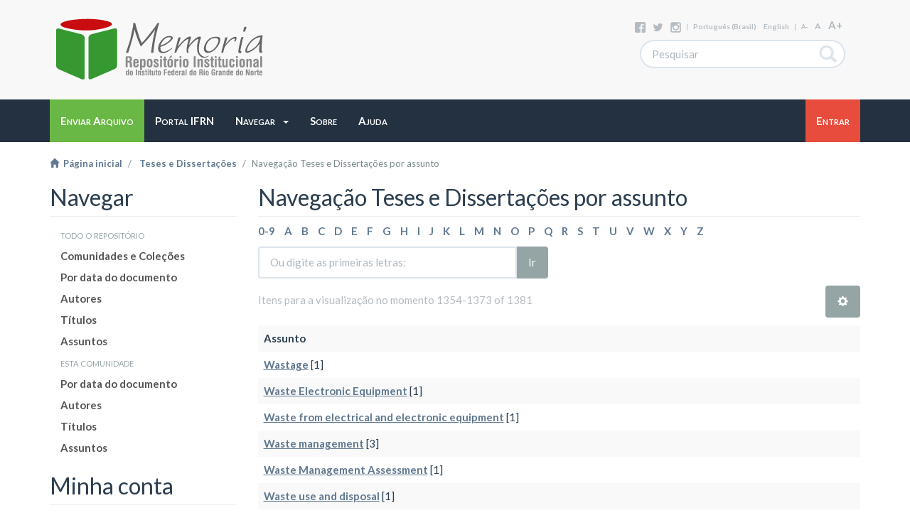

--- FILE ---
content_type: text/html;charset=utf-8
request_url: https://memoria.ifrn.edu.br/handle/1044/106/browse?rpp=20&etal=-1&sort_by=-1&type=subject&starts_with=W&order=ASC
body_size: 30298
content:
<!DOCTYPE html>
            <!--[if lt IE 7]> <html class="no-js lt-ie9 lt-ie8 lt-ie7" lang="en"> <![endif]-->
            <!--[if IE 7]>    <html class="no-js lt-ie9 lt-ie8" lang="en"> <![endif]-->
            <!--[if IE 8]>    <html class="no-js lt-ie9" lang="en"> <![endif]-->
            <!--[if gt IE 8]><!--> <html class="no-js" lang="en"> <!--<![endif]-->
            <head><META http-equiv="Content-Type" content="text/html; charset=UTF-8">
<meta content="text/html; charset=UTF-8" http-equiv="Content-Type">
<meta content="IE=edge,chrome=1" http-equiv="X-UA-Compatible">
<meta content="width=device-width,initial-scale=1" name="viewport">
<link rel="shortcut icon" href="/themes/Mirage2/images/favicon.ico">
<link rel="apple-touch-icon" href="/themes/Mirage2/images/apple-touch-icon.png">
<meta name="Generator" content="DSpace 5.1">
<link href="/themes/Mirage2/styles/main.css" rel="stylesheet">
<link type="application/opensearchdescription+xml" rel="search" href="http://memoria.ifrn.edu.br:80/description.xml" title="DSpace">
<script>
                //Clear default text of emty text areas on focus
                function tFocus(element)
                {
                if (element.value == ' '){element.value='';}
                }
                //Clear default text of emty text areas on submit
                function tSubmit(form)
                {
                var defaultedElements = document.getElementsByTagName("textarea");
                for (var i=0; i != defaultedElements.length; i++){
                if (defaultedElements[i].value == ' '){
                defaultedElements[i].value='';}}
                }
                //Disable pressing 'enter' key to submit a form (otherwise pressing 'enter' causes a submission to start over)
                function disableEnterKey(e)
                {
                var key;

                if(window.event)
                key = window.event.keyCode;     //Internet Explorer
                else
                key = e.which;     //Firefox and Netscape

                if(key == 13)  //if "Enter" pressed, then disable!
                return false;
                else
                return true;
                }
            </script><!--[if lt IE 9]>
                <script src="/themes/Mirage2/vendor/html5shiv/dist/html5shiv.js"> </script>
                <script src="/themes/Mirage2/vendor/respond/respond.min.js"> </script>
                <![endif]--><script src="/themes/Mirage2/vendor/modernizr/modernizr.js"> </script>
<title>Navega&ccedil;&atilde;o Teses e Disserta&ccedil;&otilde;es por assunto </title>
</head><body>
<header>
<div role="navigation" class="navbar navbar-default navbar-static-top">
<div class="container">
<div class="navbar-header fix">
<a class="navbar-brand" href="/"><img src="/themes/Mirage2/images/Memoria-logo-line.svg"></a>
<div class="search-top hidden-xs">
<div class="minor-options hidden-sm hidden-xs">
<div class="share">
<a href="https://www.facebook.com/memoriaifrn"><img src="/themes/Mirage2/images/share_buttons/facebook.svg"></a><a href="https://twitter.com/MemoriaIFRN"><img src="/themes/Mirage2/images/share_buttons/twitter.svg"></a><a href="https://instagram.com/memoriaifrn"><img src="/themes/Mirage2/images/share_buttons/instagram.svg"></a>
</div>
			
			 | 
			
			<a href="http://memoria.ifrn.edu.br:80/handle/1044/106/browse?locale-attribute=pt_BR">portugu&ecirc;s (Brasil)</a><a href="http://memoria.ifrn.edu.br:80/handle/1044/106/browse?locale-attribute=en">English</a>
			
			 | 
			
			<a href="javascript:void(0)" onclick="resizeText(-1)" style="font-size: 9px" id="minustext">A-</a><a href="javascript:void(0)" onclick="resizeText(0)" style="font-size: 12px" id="basetext">A</a><a href="javascript:void(0)" onclick="resizeText(1)" style="font-size: 15px" id="plustext">A+</a>
</div>
<form method="post" class="ds-search-form" action="/discover">
<fieldset>
<div class="input-group">
<input placeholder="Pesquisar" type="text" class="ds-text-field form-control" name="query"><span class="input-group-btn"><button title="Ir" class="ds-button-field btn btn-default"><span aria-hidden="true" class="glyphicon glyphicon-search"></span></button></span>
</div>
</fieldset>
</form>
</div>
</div>
<button data-toggle="offcanvas" class="navbar-toggle visible-xs" type="button"><span class="sr-only">Alternar navega&ccedil;&atilde;o</span><span class="icon-bar"></span><span class="icon-bar"></span><span class="icon-bar"></span></button>
<div class="ds-option-set visible-xs hidden-sm hidden-md hidden-lg" id="ds-search-option">
<form method="post" class="ds-search-form" action="/discover">
<fieldset>
<div class="input-group">
<input placeholder="Pesquisar" type="text" class="ds-text-field form-control" name="query"><span class="input-group-btn"><button title="Ir" class="ds-button-field btn btn-default"><span aria-hidden="true" class="glyphicon glyphicon-search"></span></button></span>
</div>
</fieldset>
</form>
</div>
</div>
<div class="navbar-options hidden-xs">
<div class="container" id="navbar-options-wrapper">
<div class="pull-left">
<div class="pull-right visible-xs hidden-sm hidden-md hidden-lg">
<ul class="nav nav-pills pull-left ">
<li class="dropdown" id="ds-language-selection-xs">
<button data-toggle="dropdown" class="dropdown-toggle navbar-toggle navbar-link" role="button" href="#" id="language-dropdown-toggle-xs"><b aria-hidden="true" class="visible-xs glyphicon glyphicon-globe"></b></button>
<ul data-no-collapse="true" aria-labelledby="language-dropdown-toggle-xs" role="menu" class="dropdown-menu pull-right">
<li role="presentation" class="disabled">
<a href="http://memoria.ifrn.edu.br:80/handle/1044/106/browse?locale-attribute=pt_BR">portugu&ecirc;s (Brasil)</a>
</li>
<li role="presentation">
<a href="http://memoria.ifrn.edu.br:80/handle/1044/106/browse?locale-attribute=en">English</a>
</li>
</ul>
</li>
<li>
<form method="get" action="/login" style="display: inline">
<button class="navbar-toggle navbar-link"><b aria-hidden="true" class="visible-xs glyphicon glyphicon-user"></b></button>
</form>
</li>
</ul>
</div>
</div>
<div class="pull-left">
<ul class="nav navbar-nav pull-left">
<li class="btn-warning">
<a href="/submit"><span class="hidden-xs">Enviar Arquivo</span></a>
</li>
</ul>
<ul class="nav navbar-nav pull-left">
<li class="dropdown">
<a href="http://portal.ifrn.edu.br/"><span class="hidden-xs">Portal IFRN</span></a>
</li>
</ul>
<ul class="nav navbar-nav pull-left">
<li class="dropdown">
<a data-toggle="dropdown" class="dropdown-toggle" role="button" href="#" id="user-dropdown-toggle"><span class="hidden-xs">Navegar
												&nbsp;
												<b class="caret"></b></span></a>
<ul data-no-collapse="true" aria-labelledby="user-dropdown-toggle" role="menu" class="dropdown-menu pull-left">
<li>
<a href="/community-list">Comunidades e Cole&ccedil;&otilde;es</a>
</li>
<li class="divider"></li>
<li>
<a href="/browse?type=dateissued">Por data do documento</a>
</li>
<li>
<a href="/browse?type=author">Autores</a>
</li>
<li>
<a href="/browse?type=title">T&iacute;tulos</a>
</li>
<li>
<a href="/browse?type=subject">Assuntos</a>
</li>
</ul>
</li>
</ul>
<ul class="nav navbar-nav pull-left">
<li class="dropdown">
<a href="/page/about"><span class="hidden-xs">Sobre</span></a>
</li>
</ul>
</div>
<div class="pull-left">
<ul class="nav navbar-nav pull-left">
<li class="dropdown">
<a data-toggle="dropdown" class="dropdown-toggle" role="button" href="#" id="user-dropdown-toggle"><span class="hidden-xs">Ajuda
												&nbsp;
												
											</span></a>
<ul data-no-collapse="true" aria-labelledby="user-dropdown-toggle" role="menu" class="dropdown-menu pull-left">
<li>
<a href="/">Em Constru&ccedil;&atilde;o</a>
</li>
</ul>
</li>
</ul>
</div>
<div class="pull-right">
<ul class="nav navbar-nav pull-left">
<li class="btn-danger">
<a href="/login"><span class="hidden-xs">Entrar</span></a>
</li>
</ul>
<button type="button" class="navbar-toggle visible-sm" data-toggle="offcanvas"><span class="sr-only">Alternar navega&ccedil;&atilde;o</span><span class="icon-bar"></span><span class="icon-bar"></span><span class="icon-bar"></span></button>
</div>
</div>
</div>
</div>
</header>
<div class="trail-wrapper hidden-print">
<div class="container">
<div class="row">
<div class="col-xs-12">
<div class="breadcrumb dropdown visible-xs">
<a data-toggle="dropdown" class="dropdown-toggle" role="button" href="#" id="trail-dropdown-toggle">Navega&ccedil;&atilde;o Teses e Disserta&ccedil;&otilde;es por assunto&nbsp;<b class="caret"></b></a>
<ul aria-labelledby="trail-dropdown-toggle" role="menu" class="dropdown-menu">
<li role="presentation">
<a role="menuitem" href="/"><i aria-hidden="true" class="glyphicon glyphicon-home"></i>&nbsp;
                        P&aacute;gina inicial</a>
</li>
<li role="presentation">
<a role="menuitem" href="/handle/1044/106">Teses e Disserta&ccedil;&otilde;es</a>
</li>
<li role="presentation" class="disabled">
<a href="#" role="menuitem">Navega&ccedil;&atilde;o Teses e Disserta&ccedil;&otilde;es por assunto</a>
</li>
</ul>
</div>
<ul class="breadcrumb hidden-xs">
<li>
<a href="/"><i aria-hidden="true" class="glyphicon glyphicon-home"></i>&nbsp;
						P&aacute;gina inicial</a>
</li>
<li>
<a href="/handle/1044/106">Teses e Disserta&ccedil;&otilde;es</a>
</li>
<li class="active">Navega&ccedil;&atilde;o Teses e Disserta&ccedil;&otilde;es por assunto</li>
</ul>
</div>
</div>
</div>
</div>
<div class="hidden" id="no-js-warning-wrapper">
<div id="no-js-warning">
<div class="notice failure">JavaScript is disabled for your browser. Some features of this site may not work without it.</div>
</div>
</div>
<div class="container" id="main-container">
<div class="row row-offcanvas row-offcanvas-left">
<div class="horizontal-slider clearfix">
<div role="navigation" id="sidebar" class="col-xs-6 col-sm-3 sidebar-offcanvas">
<div class="word-break hidden-print" id="ds-options">
<h2 class="ds-option-set-head  h2 ds-div-head page-header first-page-header">Navegar</h2>
<div id="aspect_viewArtifacts_Navigation_list_browse" class="list-group">
<a class="list-group-item active"><span class="h5 list-group-item-heading  h5">Todo o reposit&oacute;rio</span></a><a href="/community-list" class="list-group-item ds-option">Comunidades e Cole&ccedil;&otilde;es</a><a href="/browse?type=dateissued" class="list-group-item ds-option">Por data do documento</a><a href="/browse?type=author" class="list-group-item ds-option">Autores</a><a href="/browse?type=title" class="list-group-item ds-option">T&iacute;tulos</a><a href="/browse?type=subject" class="list-group-item ds-option">Assuntos</a><a class="list-group-item active"><span class="h5 list-group-item-heading  h5">Esta comunidade</span></a><a href="/handle/1044/106/browse?type=dateissued" class="list-group-item ds-option">Por data do documento</a><a href="/handle/1044/106/browse?type=author" class="list-group-item ds-option">Autores</a><a href="/handle/1044/106/browse?type=title" class="list-group-item ds-option">T&iacute;tulos</a><a href="/handle/1044/106/browse?type=subject" class="list-group-item ds-option">Assuntos</a>
</div>
<h2 class="ds-option-set-head  h2 ds-div-head page-header first-page-header">Minha conta</h2>
<div id="aspect_viewArtifacts_Navigation_list_account" class="list-group">
<a href="/login" class="list-group-item ds-option">Entrar</a>
</div>
<div id="aspect_viewArtifacts_Navigation_list_context" class="list-group"></div>
<div id="aspect_viewArtifacts_Navigation_list_administrative" class="list-group"></div>
</div>
</div>
<div class="col-xs-12 col-sm-12 col-md-9 main-content">
<div>
<h2 class="ds-div-head page-header first-page-header">Navega&ccedil;&atilde;o Teses e Disserta&ccedil;&otilde;es por assunto </h2>
<div id="aspect_artifactbrowser_ConfigurableBrowse_div_browse-by-subject" class="ds-static-div primary">
<div class="ds-static-div browse-navigation-wrapper hidden-print">
<form id="aspect_artifactbrowser_ConfigurableBrowse_div_browse-navigation" class="ds-interactive-div secondary navigation" action="browse" method="post" onsubmit="javascript:tSubmit(this);">
<div class="ds-static-div row">
<div class="ds-static-div col-xs-4 col-sm-12">
<select class="ds-select-field form-control alphabet-select visible-xs alphabet-select visible-xs" name=""><option value="browse?rpp=20&amp;sort_by=-1&amp;type=subject&amp;etal=-1&amp;starts_with=0&amp;order=ASC">0-9</option><option value="browse?rpp=20&amp;sort_by=-1&amp;type=subject&amp;etal=-1&amp;starts_with=A&amp;order=ASC">A</option><option value="browse?rpp=20&amp;sort_by=-1&amp;type=subject&amp;etal=-1&amp;starts_with=B&amp;order=ASC">B</option><option value="browse?rpp=20&amp;sort_by=-1&amp;type=subject&amp;etal=-1&amp;starts_with=C&amp;order=ASC">C</option><option value="browse?rpp=20&amp;sort_by=-1&amp;type=subject&amp;etal=-1&amp;starts_with=D&amp;order=ASC">D</option><option value="browse?rpp=20&amp;sort_by=-1&amp;type=subject&amp;etal=-1&amp;starts_with=E&amp;order=ASC">E</option><option value="browse?rpp=20&amp;sort_by=-1&amp;type=subject&amp;etal=-1&amp;starts_with=F&amp;order=ASC">F</option><option value="browse?rpp=20&amp;sort_by=-1&amp;type=subject&amp;etal=-1&amp;starts_with=G&amp;order=ASC">G</option><option value="browse?rpp=20&amp;sort_by=-1&amp;type=subject&amp;etal=-1&amp;starts_with=H&amp;order=ASC">H</option><option value="browse?rpp=20&amp;sort_by=-1&amp;type=subject&amp;etal=-1&amp;starts_with=I&amp;order=ASC">I</option><option value="browse?rpp=20&amp;sort_by=-1&amp;type=subject&amp;etal=-1&amp;starts_with=J&amp;order=ASC">J</option><option value="browse?rpp=20&amp;sort_by=-1&amp;type=subject&amp;etal=-1&amp;starts_with=K&amp;order=ASC">K</option><option value="browse?rpp=20&amp;sort_by=-1&amp;type=subject&amp;etal=-1&amp;starts_with=L&amp;order=ASC">L</option><option value="browse?rpp=20&amp;sort_by=-1&amp;type=subject&amp;etal=-1&amp;starts_with=M&amp;order=ASC">M</option><option value="browse?rpp=20&amp;sort_by=-1&amp;type=subject&amp;etal=-1&amp;starts_with=N&amp;order=ASC">N</option><option value="browse?rpp=20&amp;sort_by=-1&amp;type=subject&amp;etal=-1&amp;starts_with=O&amp;order=ASC">O</option><option value="browse?rpp=20&amp;sort_by=-1&amp;type=subject&amp;etal=-1&amp;starts_with=P&amp;order=ASC">P</option><option value="browse?rpp=20&amp;sort_by=-1&amp;type=subject&amp;etal=-1&amp;starts_with=Q&amp;order=ASC">Q</option><option value="browse?rpp=20&amp;sort_by=-1&amp;type=subject&amp;etal=-1&amp;starts_with=R&amp;order=ASC">R</option><option value="browse?rpp=20&amp;sort_by=-1&amp;type=subject&amp;etal=-1&amp;starts_with=S&amp;order=ASC">S</option><option value="browse?rpp=20&amp;sort_by=-1&amp;type=subject&amp;etal=-1&amp;starts_with=T&amp;order=ASC">T</option><option value="browse?rpp=20&amp;sort_by=-1&amp;type=subject&amp;etal=-1&amp;starts_with=U&amp;order=ASC">U</option><option value="browse?rpp=20&amp;sort_by=-1&amp;type=subject&amp;etal=-1&amp;starts_with=V&amp;order=ASC">V</option><option value="browse?rpp=20&amp;sort_by=-1&amp;type=subject&amp;etal=-1&amp;starts_with=W&amp;order=ASC">W</option><option value="browse?rpp=20&amp;sort_by=-1&amp;type=subject&amp;etal=-1&amp;starts_with=X&amp;order=ASC">X</option><option value="browse?rpp=20&amp;sort_by=-1&amp;type=subject&amp;etal=-1&amp;starts_with=Y&amp;order=ASC">Y</option><option value="browse?rpp=20&amp;sort_by=-1&amp;type=subject&amp;etal=-1&amp;starts_with=Z&amp;order=ASC">Z</option></select>
<ul id="aspect_artifactbrowser_ConfigurableBrowse_list_jump-list" class="ds-simple-list alphabet list-inline hidden-xs">
<li class="ds-simple-list-item">
<a href="browse?rpp=20&sort_by=-1&type=subject&etal=-1&starts_with=0&order=ASC">0-9</a>
</li>
<li class="ds-simple-list-item">
<a href="browse?rpp=20&sort_by=-1&type=subject&etal=-1&starts_with=A&order=ASC">A</a>
</li>
<li class="ds-simple-list-item">
<a href="browse?rpp=20&sort_by=-1&type=subject&etal=-1&starts_with=B&order=ASC">B</a>
</li>
<li class="ds-simple-list-item">
<a href="browse?rpp=20&sort_by=-1&type=subject&etal=-1&starts_with=C&order=ASC">C</a>
</li>
<li class="ds-simple-list-item">
<a href="browse?rpp=20&sort_by=-1&type=subject&etal=-1&starts_with=D&order=ASC">D</a>
</li>
<li class="ds-simple-list-item">
<a href="browse?rpp=20&sort_by=-1&type=subject&etal=-1&starts_with=E&order=ASC">E</a>
</li>
<li class="ds-simple-list-item">
<a href="browse?rpp=20&sort_by=-1&type=subject&etal=-1&starts_with=F&order=ASC">F</a>
</li>
<li class="ds-simple-list-item">
<a href="browse?rpp=20&sort_by=-1&type=subject&etal=-1&starts_with=G&order=ASC">G</a>
</li>
<li class="ds-simple-list-item">
<a href="browse?rpp=20&sort_by=-1&type=subject&etal=-1&starts_with=H&order=ASC">H</a>
</li>
<li class="ds-simple-list-item">
<a href="browse?rpp=20&sort_by=-1&type=subject&etal=-1&starts_with=I&order=ASC">I</a>
</li>
<li class="ds-simple-list-item">
<a href="browse?rpp=20&sort_by=-1&type=subject&etal=-1&starts_with=J&order=ASC">J</a>
</li>
<li class="ds-simple-list-item">
<a href="browse?rpp=20&sort_by=-1&type=subject&etal=-1&starts_with=K&order=ASC">K</a>
</li>
<li class="ds-simple-list-item">
<a href="browse?rpp=20&sort_by=-1&type=subject&etal=-1&starts_with=L&order=ASC">L</a>
</li>
<li class="ds-simple-list-item">
<a href="browse?rpp=20&sort_by=-1&type=subject&etal=-1&starts_with=M&order=ASC">M</a>
</li>
<li class="ds-simple-list-item">
<a href="browse?rpp=20&sort_by=-1&type=subject&etal=-1&starts_with=N&order=ASC">N</a>
</li>
<li class="ds-simple-list-item">
<a href="browse?rpp=20&sort_by=-1&type=subject&etal=-1&starts_with=O&order=ASC">O</a>
</li>
<li class="ds-simple-list-item">
<a href="browse?rpp=20&sort_by=-1&type=subject&etal=-1&starts_with=P&order=ASC">P</a>
</li>
<li class="ds-simple-list-item">
<a href="browse?rpp=20&sort_by=-1&type=subject&etal=-1&starts_with=Q&order=ASC">Q</a>
</li>
<li class="ds-simple-list-item">
<a href="browse?rpp=20&sort_by=-1&type=subject&etal=-1&starts_with=R&order=ASC">R</a>
</li>
<li class="ds-simple-list-item">
<a href="browse?rpp=20&sort_by=-1&type=subject&etal=-1&starts_with=S&order=ASC">S</a>
</li>
<li class="ds-simple-list-item">
<a href="browse?rpp=20&sort_by=-1&type=subject&etal=-1&starts_with=T&order=ASC">T</a>
</li>
<li class="ds-simple-list-item">
<a href="browse?rpp=20&sort_by=-1&type=subject&etal=-1&starts_with=U&order=ASC">U</a>
</li>
<li class="ds-simple-list-item">
<a href="browse?rpp=20&sort_by=-1&type=subject&etal=-1&starts_with=V&order=ASC">V</a>
</li>
<li class="ds-simple-list-item">
<a href="browse?rpp=20&sort_by=-1&type=subject&etal=-1&starts_with=W&order=ASC">W</a>
</li>
<li class="ds-simple-list-item">
<a href="browse?rpp=20&sort_by=-1&type=subject&etal=-1&starts_with=X&order=ASC">X</a>
</li>
<li class="ds-simple-list-item">
<a href="browse?rpp=20&sort_by=-1&type=subject&etal=-1&starts_with=Y&order=ASC">Y</a>
</li>
<li class="ds-simple-list-item">
<a href="browse?rpp=20&sort_by=-1&type=subject&etal=-1&starts_with=Z&order=ASC">Z</a>
</li>
</ul>
</div>
<div class="ds-static-div col-xs-8 col-sm-12">
<p id="aspect_artifactbrowser_ConfigurableBrowse_p_hidden-fields" class="ds-paragraph hidden">
<input id="aspect_artifactbrowser_ConfigurableBrowse_field_rpp" class="ds-hidden-field form-control" name="rpp" type="hidden" value="20"><input id="aspect_artifactbrowser_ConfigurableBrowse_field_sort_by" class="ds-hidden-field form-control" name="sort_by" type="hidden" value="-1"><input id="aspect_artifactbrowser_ConfigurableBrowse_field_type" class="ds-hidden-field form-control" name="type" type="hidden" value="subject"><input id="aspect_artifactbrowser_ConfigurableBrowse_field_etal" class="ds-hidden-field form-control" name="etal" type="hidden" value="-1"><input id="aspect_artifactbrowser_ConfigurableBrowse_field_order" class="ds-hidden-field form-control" name="order" type="hidden" value="ASC">
</p>
<div class="row">
<div class="col-xs-12 col-sm-6">
<p class="input-group">
<input id="aspect_artifactbrowser_ConfigurableBrowse_field_starts_with" class="ds-text-field form-control" placeholder="Ou digite as primeiras letras:" name="starts_with" type="text" value="" title="Navegue pelos itens que come&ccedil;am com essas letras"><span class="input-group-btn"><button id="aspect_artifactbrowser_ConfigurableBrowse_field_submit" class="ds-button-field btn btn-default" name="submit" type="submit">Ir</button></span>
</p>
</div>
</div>
</div>
</div>
</form>
</div>
<form id="aspect_artifactbrowser_ConfigurableBrowse_div_browse-controls" class="ds-interactive-div browse controls hidden" action="browse" method="post" onsubmit="javascript:tSubmit(this);">
<p id="aspect_artifactbrowser_ConfigurableBrowse_p_hidden-fields" class="ds-paragraph hidden">
<input id="aspect_artifactbrowser_ConfigurableBrowse_field_type" class="ds-hidden-field form-control" name="type" type="hidden" value="subject">
</p>
<p class="ds-paragraph"> Ordenar: </p>
<p class="ds-paragraph">
<select id="aspect_artifactbrowser_ConfigurableBrowse_field_order" class="ds-select-field form-control" name="order"><option value="ASC" selected>Ascendente</option><option value="DESC">Descendente</option></select>
</p>
<p class="ds-paragraph"> Resultados: </p>
<p class="ds-paragraph">
<select id="aspect_artifactbrowser_ConfigurableBrowse_field_rpp" class="ds-select-field form-control" name="rpp"><option value="5">5</option><option value="10">10</option><option value="20" selected>20</option><option value="40">40</option><option value="60">60</option><option value="80">80</option><option value="100">100</option></select>
</p>
<p class="ds-paragraph">
<button id="aspect_artifactbrowser_ConfigurableBrowse_field_update" class="ds-button-field btn btn-default" name="update" type="submit">Alterar</button>
</p>
</form>
<div class="pagination-simple clearfix top">
<div class="row">
<div class="col-xs-10">
<p class="pagination-info">Itens para a visualiza&ccedil;&atilde;o no momento 1354-1373 of 1381</p>
</div>
<div class="col-xs-2">
<div class="btn-group sort-options-menu pull-right">
<button data-toggle="dropdown" class="btn btn-default dropdown-toggle"><span aria-hidden="true" class="glyphicon glyphicon-cog"></span></button>
<ul role="menu" class="dropdown-menu pull-right">
<li class="dropdown-header"></li>
<li>
<a data-name="order" data-returnvalue="ASC" href="#"><span aria-hidden="true" class="glyphicon glyphicon-ok btn-xs active"></span>Ascendente</a>
</li>
<li>
<a data-name="order" data-returnvalue="DESC" href="#"><span aria-hidden="true" class="glyphicon glyphicon-ok btn-xs invisible"></span>Descendente</a>
</li>
<li class="divider"></li>
<li class="dropdown-header"></li>
<li>
<a data-name="rpp" data-returnvalue="5" href="#"><span aria-hidden="true" class="glyphicon glyphicon-ok btn-xs invisible"></span>5</a>
</li>
<li>
<a data-name="rpp" data-returnvalue="10" href="#"><span aria-hidden="true" class="glyphicon glyphicon-ok btn-xs invisible"></span>10</a>
</li>
<li>
<a data-name="rpp" data-returnvalue="20" href="#"><span aria-hidden="true" class="glyphicon glyphicon-ok btn-xs active"></span>20</a>
</li>
<li>
<a data-name="rpp" data-returnvalue="40" href="#"><span aria-hidden="true" class="glyphicon glyphicon-ok btn-xs invisible"></span>40</a>
</li>
<li>
<a data-name="rpp" data-returnvalue="60" href="#"><span aria-hidden="true" class="glyphicon glyphicon-ok btn-xs invisible"></span>60</a>
</li>
<li>
<a data-name="rpp" data-returnvalue="80" href="#"><span aria-hidden="true" class="glyphicon glyphicon-ok btn-xs invisible"></span>80</a>
</li>
<li>
<a data-name="rpp" data-returnvalue="100" href="#"><span aria-hidden="true" class="glyphicon glyphicon-ok btn-xs invisible"></span>100</a>
</li>
</ul>
</div>
</div>
</div>
</div>
<div id="aspect_artifactbrowser_ConfigurableBrowse_div_browse-by-subject-results" class="ds-static-div primary">
<ul class="ds-artifact-list list-unstyled"></ul>
<div class="table-responsive">
<table id="aspect_artifactbrowser_ConfigurableBrowse_table_browse-by-subject-results" class="ds-table table table-striped table-hover">
<tr class="ds-table-header-row">
<th class="ds-table-header-cell odd">Assunto</th>
</tr>
<tr class="ds-table-row even">
<td class="ds-table-cell odd"><a href="browse?type=subject&value=Wastage">Wastage</a> [1]</td>
</tr>
<tr class="ds-table-row odd">
<td class="ds-table-cell odd"><a href="browse?type=subject&value=Waste+Electronic+Equipment">Waste Electronic Equipment</a> [1]</td>
</tr>
<tr class="ds-table-row even">
<td class="ds-table-cell odd"><a href="browse?type=subject&value=Waste+from+electrical+and+electronic+equipment">Waste from electrical and electronic equipment</a> [1]</td>
</tr>
<tr class="ds-table-row odd">
<td class="ds-table-cell odd"><a href="browse?type=subject&value=Waste+management">Waste management</a> [3]</td>
</tr>
<tr class="ds-table-row even">
<td class="ds-table-cell odd"><a href="browse?type=subject&value=Waste+Management+Assessment">Waste Management Assessment</a> [1]</td>
</tr>
<tr class="ds-table-row odd">
<td class="ds-table-cell odd"><a href="browse?type=subject&value=Waste+use+and+disposal">Waste use and disposal</a> [1]</td>
</tr>
<tr class="ds-table-row even">
<td class="ds-table-cell odd"><a href="browse?type=subject&value=Wasterwater+reuse">Wasterwater reuse</a> [1]</td>
</tr>
<tr class="ds-table-row odd">
<td class="ds-table-cell odd"><a href="browse?type=subject&value=Wastewater+return+factor">Wastewater return factor</a> [1]</td>
</tr>
<tr class="ds-table-row even">
<td class="ds-table-cell odd"><a href="browse?type=subject&value=Water">Water</a> [1]</td>
</tr>
<tr class="ds-table-row odd">
<td class="ds-table-cell odd"><a href="browse?type=subject&value=Water+consumption+in+a+school+environment">Water consumption in a school environment</a> [1]</td>
</tr>
<tr class="ds-table-row even">
<td class="ds-table-cell odd"><a href="browse?type=subject&value=Water+contamination">Water contamination</a> [1]</td>
</tr>
<tr class="ds-table-row odd">
<td class="ds-table-cell odd"><a href="browse?type=subject&value=Water+footprint%3B">Water footprint;</a> [1]</td>
</tr>
<tr class="ds-table-row even">
<td class="ds-table-cell odd"><a href="browse?type=subject&value=Water+losses">Water losses</a> [1]</td>
</tr>
<tr class="ds-table-row odd">
<td class="ds-table-cell odd"><a href="browse?type=subject&value=water+losses%3B+management%3B+distribution+systems%3B+adductor%3B+efficiency%3B+assessment%3B+performance+indicators.">water losses; management; distribution systems; adductor; efficiency; assessment; performance indicators.</a> [1]</td>
</tr>
<tr class="ds-table-row even">
<td class="ds-table-cell odd"><a href="browse?type=subject&value=Water+quality">Water quality</a> [3]</td>
</tr>
<tr class="ds-table-row odd">
<td class="ds-table-cell odd"><a href="browse?type=subject&value=Water+Resources">Water Resources</a> [1]</td>
</tr>
<tr class="ds-table-row even">
<td class="ds-table-cell odd"><a href="browse?type=subject&value=Water+resources">Water resources</a> [1]</td>
</tr>
<tr class="ds-table-row odd">
<td class="ds-table-cell odd"><a href="browse?type=subject&value=Water+Resources+Piranhas-A%C3%A7u">Water Resources Piranhas-A&ccedil;u</a> [1]</td>
</tr>
<tr class="ds-table-row even">
<td class="ds-table-cell odd"><a href="browse?type=subject&value=Water+supply">Water supply</a> [3]</td>
</tr>
<tr class="ds-table-row odd">
<td class="ds-table-cell odd"><a href="browse?type=subject&value=Water+supply+in+a+school+environment">Water supply in a school environment</a> [1]</td>
</tr>
</table>
</div>
</div>
<div class="pagination-simple clearfix bottom">
<ul class="pagination">
<li class="previous">
<a class="previous-page-link" href="browse?rpp=20&sort_by=-1&type=subject&offset=1333&etal=-1&order=ASC">&laquo;</a>
</li>
<li class="next pull-right">
<a class="next-page-link" href="browse?rpp=20&sort_by=-1&type=subject&offset=1373&etal=-1&order=ASC">&raquo;</a>
</li>
</ul>
</div>
</div>
</div>
<div class="visible-xs visible-sm">
<footer class="container hidden-sm hidden-xs">
<div class="row">
<div class="col-xs-12">
<div>
<a href="http://portal.ifrn.edu.br"><img src="/themes/Mirage2/images/Logo-ifrn-white.svg"></a><a class="pull-right" href="http://www.dspace.org/"><img src="/themes/Mirage2/images/DSpace-logo-white.svg"></a>
</div>
</div>
</div>
<div class="lower">
<div class="col-xs-7 col-sm-8">
<div class="hidden-print">
<a href="/contact">Entre em contato</a> | <a href="/feedback">Deixe sua opini&atilde;o</a>
</div>
</div>
<div class="col-xs-5 col-sm-4 hidden-print">
<div class="pull-right">
<a target="_blank" href="http://portal.ifrn.edu.br">Instituto Federal do Rio Grande do Norte</a> Copyright&nbsp;&copy;&nbsp;2015&nbsp;
                        </div>
</div>
</div>
<a class="hidden" href="/htmlmap">&nbsp;</a>
</footer>
</div>
</div>
</div>
</div>
<div class="hidden-xs hidden-sm">
<footer class="container hidden-sm hidden-xs">
<div class="row">
<div class="col-xs-12">
<div>
<a href="http://portal.ifrn.edu.br"><img src="/themes/Mirage2/images/Logo-ifrn-white.svg"></a><a class="pull-right" href="http://www.dspace.org/"><img src="/themes/Mirage2/images/DSpace-logo-white.svg"></a>
</div>
</div>
</div>
<div class="lower">
<div class="col-xs-7 col-sm-8">
<div class="hidden-print">
<a href="/contact">Entre em contato</a> | <a href="/feedback">Deixe sua opini&atilde;o</a>
</div>
</div>
<div class="col-xs-5 col-sm-4 hidden-print">
<div class="pull-right">
<a target="_blank" href="http://portal.ifrn.edu.br">Instituto Federal do Rio Grande do Norte</a> Copyright&nbsp;&copy;&nbsp;2015&nbsp;
                        </div>
</div>
</div>
<a class="hidden" href="/htmlmap">&nbsp;</a>
</footer>
</div>
</div>
<script>if(!window.DSpace){window.DSpace={};}window.DSpace.context_path='';window.DSpace.theme_path='/themes/Mirage2/';</script><script src="/themes/Mirage2/scripts/theme.js"> </script><script>
			var multiplier = 0;
			
			function resizeText(option) {
				var element = $('.container').find('*');
				
				multiplier += option;
				
				if (option == 0) {
					element.each(function() {
						var fontSize = parseInt($(this).css('font-size')); 
						$(this).css('font-size', (fontSize - multiplier) + 'px'); 
					});
					multiplier = 0;
				} else {
					element.each(function() {
						var fontSize = parseInt($(this).css('font-size')); 
						$(this).css('font-size', (fontSize + option) + 'px');  
					});
				}

			}
			
			resizeText(multiplier);
		</script>
</body></html>
